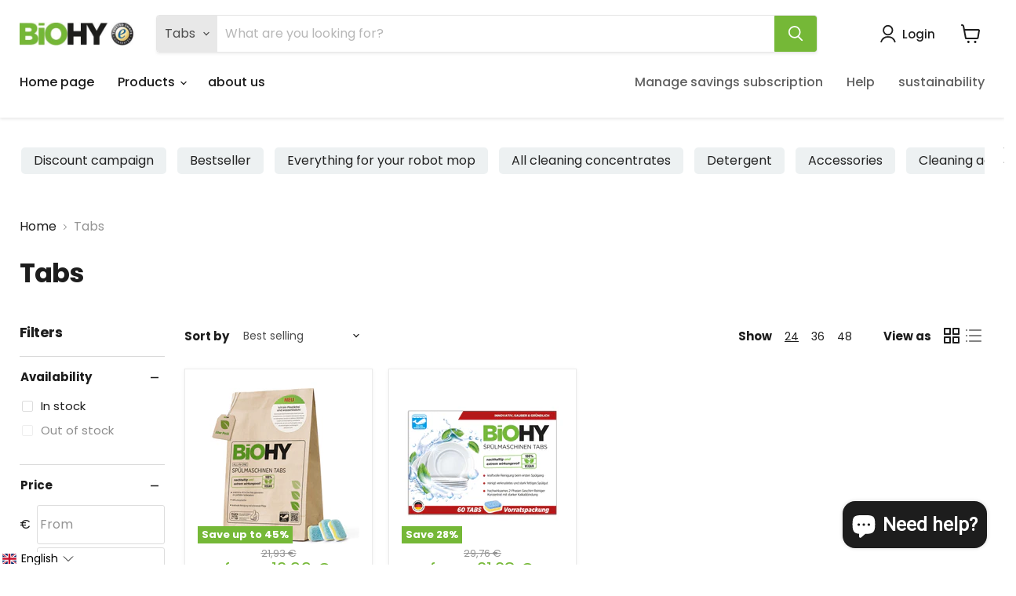

--- FILE ---
content_type: text/html; charset=utf-8
request_url: https://biohy-reiniger.de/apps/reviews/collections?url=https:/biohy-reiniger.de/en/collections/2-0-tabs
body_size: 34
content:
 [ { "@context": "http://schema.org", "@type": "OfferCatalog", "mainEntityOfPage": { "@type": "WebPage", "@id": "https://biohy-reiniger.de/collections/2-0-tabs#webpage_sp_schemaplus" }, "description": "", "name": "Tabs", "url": "https://biohy-reiniger.de/en/collections/2-0-tabs",  "numberOfItems": "2" }     , { "@context": "http://schema.org", "@type": "BreadcrumbList", "name": "BiOHY Breadcrumbs Schema by SchemaPlus", "itemListElement": [ { "@type": "ListItem", "position": 1, "item": { "@id": "https://biohy-reiniger.de/collections", "name": "Collections" } }, { "@type": "ListItem", "position": 2, "item": { "@id": "https://biohy-reiniger.de/collections/2-0-tabs#breadcrumb_sp_schemaplus", "name": "Tabs" } }   ] }   ]

--- FILE ---
content_type: text/css
request_url: https://biohy-reiniger.de/cdn/shop/t/96/assets/kg-custom.css?v=90432714351200783711766067740
body_size: 747
content:
@font-face{font-family:Inter-SemiBold;font-weight:700;src:url(/cdn/shop/files/Inter-SemiBold.ttf?v=1743568183)}@font-face{font-family:Inter-Regular;font-weight:400;src:url(/cdn/shop/files/Inter-Regular.ttf?v=1743578172)}section.kg-customer-testimonial-section{position:relative}.kg-container{max-width:1400px;padding-right:10px;padding-left:10px;margin-right:auto;margin-left:auto;width:100%}@media screen and (min-width: 1024px){.kg-container{padding-right:25px;padding-left:25px}}section.kg-customer-testimonial-section .kg-inner-main-row{max-width:500px;margin:auto}section.kg-customer-testimonial-section .kg-inner-main-row h2.kg-title{margin:0 0 15px;font-size:24px;line-height:normal;font-family:Inter-SemiBold;text-align:center}section.kg-customer-testimonial-section .kg-inner-main-row .kg-customer-wrapper{display:flex;align-items:center;justify-content:center}section.kg-customer-testimonial-section .kg-inner-main-row .kg-customer-wrapper .kg-profile-image{display:flex;align-items:center}section.kg-customer-testimonial-section .kg-inner-main-row .kg-customer-wrapper .kg-profile-image img{width:100%;height:100%}section.kg-customer-testimonial-section .kg-inner-main-row .kg-customer-wrapper .kg-profile-image .kg-image-item{margin-left:-20px}section.kg-customer-testimonial-section .kg-inner-main-row .kg-customer-wrapper .kg-profile-image:first-child .kg-image-item{margin:0}section.kg-customer-testimonial-section .kg-inner-main-row .kg-customer-wrapper .kg-review-wrap{margin-left:49px}section.kg-customer-testimonial-section .kg-inner-main-row .kg-customer-wrapper .kg-review-wrap img{width:100%;max-width:341px;height:auto}@media screen and (max-width: 719px){section.kg-customer-testimonial-section{padding:24px 0}section.kg-customer-testimonial-section .kg-inner-main-row h2.kg-title{font-size:18px}section.kg-customer-testimonial-section .kg-inner-main-row .kg-customer-wrapper .kg-profile-image .kg-image-item{margin-left:-10px}section.kg-customer-testimonial-section .kg-inner-main-row .kg-customer-wrapper .kg-profile-image img{width:30px;height:30px}section.kg-customer-testimonial-section .kg-inner-main-row .kg-customer-wrapper .kg-review-wrap{margin-left:25px;max-width:191px}}section.kg-copy-code-section{position:relative;margin-bottom:60px}section.kg-copy-code-section .kg-inner-row{text-align:center}section.kg-copy-code-section .kg-inner-row h2.kg-mobile-heading{display:none}section.kg-copy-code-section .kg-inner-row h2{margin:0 0 50px;line-height:normal;font-family:Inter-SemiBold;font-size:24px}section.kg-copy-code-section .kg-inner-row .kg-code-label{max-width:320px;margin:auto;border-radius:23px;background:#75b837;height:91px;display:flex;flex-direction:column;justify-content:center;transform:rotate(-10deg);cursor:pointer}section.kg-copy-code-section .kg-inner-row .kg-code-label .kg-title-wrap button.kg-copy-button{background:transparent;border:0;cursor:pointer;padding:0}section.kg-copy-code-section .kg-inner-row .kg-code-label .kg-title-wrap button.kg-copy-button img{width:30px;height:37px;object-fit:contain}section.kg-copy-code-section .kg-inner-row .kg-code-label .kg-title-wrap{display:flex;align-items:center;gap:8px;justify-content:center;margin-bottom:3px}section.kg-copy-code-section .kg-inner-row .kg-code-label .kg-title-wrap h3.kg-code-title{margin:0;color:#fff;font-family:Inter-SemiBold;font-size:39px;line-height:normal}section.kg-copy-code-section .kg-inner-row .kg-code-label .kg-title-wrap svg{width:30px;height:37px}section.kg-copy-code-section .kg-inner-row .kg-code-label p.kg-text{margin:0;font-size:15px;color:#fff;font-family:Inter-Regular}section.kg-copy-code-section p.kg-mobile-number{display:none}section.kg-copy-code-section .kg-inner-row .kg-code-label .kg-title-wrap{position:relative}section.kg-copy-code-section .kg-inner-row .kg-code-label .kg-title-wrap span.copy-message.kg-show{position:absolute;bottom:-25px;right:0;background:#000;color:#fff;font-size:12px;padding:3px 7px;border-radius:5px;opacity:1;top:unset;transform:none;left:0;display:block;margin:auto;width:fit-content}section.kg-copy-code-section .kg-inner-row .kg-code-label .kg-title-wrap span.copy-message{opacity:0;display:none}section.kg-copy-code-section .kg-inner-row .kg-code-label .kg-title-wrap span.copy-message.kg-show:after{right:0;content:" ";position:absolute;width:8px;height:8px;transform:rotate(-47deg);top:-4px;background-color:#000;box-shadow:2px -2px 3px #0000001a;left:0;margin:auto;z-index:-1}@media screen and (max-width: 767px){section.kg-copy-code-section{margin-bottom:29px;text-align:center}section.kg-copy-code-section .kg-inner-row .kg-code-label .kg-title-wrap span.copy-message.kg-show{right:-8px;bottom:-32px}section.kg-copy-code-section .kg-inner-row .kg-code-label .kg-title-wrap span.copy-message.kg-show:after{z-index:1}section.kg-copy-code-section .kg-inner-row{text-align:center;display:flex;justify-content:center;align-items:center;gap:9px}section.kg-copy-code-section .kg-inner-row h2{display:none}section.kg-copy-code-section .kg-inner-row h2.kg-mobile-heading{margin:0;display:block;font-size:17px}section.kg-copy-code-section .kg-inner-row .kg-code-label{transform:none;height:auto;max-width:unset;margin:0;padding:7px 8px;border-radius:10px}section.kg-copy-code-section .kg-inner-row .kg-code-label .kg-title-wrap{display:flex;align-items:center;gap:8px;justify-content:center;margin-bottom:0}section.kg-copy-code-section .kg-inner-row .kg-code-label .kg-title-wrap h3.kg-code-title{font-size:15px}section.kg-copy-code-section .kg-inner-row .kg-code-label .kg-title-wrap img{width:15px;height:17px;transform:rotate(8deg)}section.kg-copy-code-section .kg-inner-row .kg-code-label p.kg-text{display:none}section.kg-copy-code-section p.kg-mobile-number{font-family:Inter-Regular;font-size:15px;margin:15px 0 0;display:block}}section.kg-subscription-image-section{position:relative;padding:45px 0}section.kg-subscription-image-section .kg-title-top{text-align:center;margin-bottom:40px}section.kg-subscription-image-section .kg-title-top h2{margin:0;line-height:normal;font-family:Inter-SemiBold;font-size:24px}section.kg-subscription-image-section .kg-image-grid-area .kg-subscription-image figure{display:block;position:relative;max-width:100%;width:100%;margin:auto;object-fit:cover;overflow:hidden;border-radius:35px}section.kg-subscription-image-section .kg-image-grid-area .kg-subscription-image figure img{border-radius:35px;position:absolute;top:0;left:0;right:0;bottom:0;width:100%;height:100%;margin:auto;display:inline-block;object-fit:cover;transition:all .3s ease}section.kg-subscription-image-section .kg-image-grid-area .kg-subscription-image:hover figure img{transform:scale(1.1)}section.kg-subscription-image-section .kg-image-grid-area .kg-subscription-image figure:after{content:"";position:relative;display:block;width:100%;padding-bottom:160%;background:#0003;border-radius:35px}section.kg-subscription-image-section .kg-image-grid-area{display:grid;grid-template-columns:repeat(4,1fr);gap:11px}section.kg-subscription-image-section .kg-image-grid-area .kg-subscription-image{border-radius:35px;box-shadow:0 4px 4px #00000040;position:relative}section.kg-subscription-image-section .kg-image-grid-area .kg-subscription-image .kg-figure-text{padding:0 13px 25px;text-align:center;width:100%;position:absolute;bottom:0;z-index:1;max-width:230px;margin:auto;left:0;right:0}section.kg-subscription-image-section .kg-image-grid-area .kg-subscription-image .kg-figure-text p{margin:0;color:#fff;font-size:15px;line-height:normal;font-family:Inter-SemiBold}@media screen and (max-width: 767px){section.kg-subscription-image-section .kg-image-grid-area{display:block;unicode-bidi:isolate;columns:2;column-gap:10px}section.kg-subscription-image-section .kg-image-grid-area .kg-subscription-image:nth-child(2) figure:after,section.kg-subscription-image-section .kg-image-grid-area .kg-subscription-image:nth-child(3) figure:after{padding-bottom:83.3%}section.kg-subscription-image-section .kg-image-grid-area .kg-subscription-image{margin-bottom:10px}section.kg-subscription-image-section .kg-image-grid-area .kg-subscription-image figure:after{padding-bottom:141%;border-radius:17px}section.kg-subscription-image-section .kg-image-grid-area .kg-subscription-image figure img{border-radius:17px}section.kg-subscription-image-section{padding:30px 0}section.kg-subscription-image-section .kg-image-grid-area .kg-subscription-image .kg-figure-text{padding:0 8px 18px}section.kg-subscription-image-section .kg-title-top{margin-bottom:25px}section.kg-subscription-image-section .kg-title-top h2{font-size:20px}}section.kg-image-with-text .pxs-image-with-text-wrapper .pxs-image-with-text-content-wrapper .pxs-image-with-text-content h2.pxs-image-with-text-heading{font-family:Inter-SemiBold;font-size:35px;line-height:normal;max-width:575px;margin:auto auto 46px}section.kg-image-with-text .pxs-image-with-text-wrapper .pxs-image-with-text-content-wrapper .pxs-image-with-text-content .pxs-image-with-text-subheading p{font-size:15px;font-family:Inter-SemiBold;margin:0}section.kg-image-with-text .pxs-image-with-text-wrapper .pxs-image-with-text-content-wrapper .pxs-image-with-text-content .pxs-image-with-text-subheading p em{font-style:normal}@media screen and (max-width: 600px){section.kg-image-with-text .pxs-image-with-text-wrapper .pxs-image-with-text-content-wrapper .pxs-image-with-text-content h2.pxs-image-with-text-heading{font-size:22px;margin:auto auto 40px}section.kg-image-with-text .pxs-image-with-text-wrapper .pxs-image-with-text-content-wrapper .pxs-image-with-text-content .pxs-image-with-text-subheading p{font-size:11px}section.kg-image-with-text .pxs-image-with-text-wrapper .pxs-image-with-text-content-wrapper{padding:52px 50px 35px}}@media screen and (max-width:767px){.productgrid--outer .productgrid--masthead,.breadcrumbs-container{text-align:center}}
/*# sourceMappingURL=/cdn/shop/t/96/assets/kg-custom.css.map?v=90432714351200783711766067740 */


--- FILE ---
content_type: text/javascript; charset=utf-8
request_url: https://biohy-reiniger.de/en/products/biohy-backofenreiniger-500ml.js
body_size: 1337
content:
{"id":8518799196426,"title":"BiOHY Oven cleaner 500ml","handle":"biohy-backofenreiniger-500ml","description":"\u003cp\u003eYour oven gets its grease off. Our effective oven cleaner removes even stubborn stains from ovens and grills. Without any scrubbing or scraping!\u003cbr data-mce-fragment=\"1\"\u003e\u003cbr data-mce-fragment=\"1\"\u003e\u003cbr data-mce-fragment=\"1\"\u003e\u003c\/p\u003e\n\u003cul\u003e\n\u003cli\u003eInnovative grease dissolving formula dissolves incrustations effortlessly\u003c\/li\u003e\n\u003cli\u003eideal for heavy soiling caused by burnt-on grease\u003c\/li\u003e\n\u003cli\u003eEconomical use thanks to economical concentrate\u003c\/li\u003e\n\u003cli\u003eLeave on for just 5-10 minutes\u003c\/li\u003e\n\u003cli\u003eLightning-fast and thorough cleaning of ovens, extractor hoods and grills\u003c\/li\u003e\n\u003c\/ul\u003e\n\u003cp\u003e\u003cbr data-mce-fragment=\"1\"\u003e\u003cstrong\u003eDosage\u003c\/strong\u003e\u003cspan\u003e:\u003c\/span\u003e\u003cbr data-mce-fragment=\"1\"\u003e\u003cbr data-mce-fragment=\"1\"\u003eSimply mix the concentrate with cold water. Depending on the degree of soiling, you only need 30-50 ml of our economical cleaner per 1 liter of water. For heavier soiling, the dosage can be increased accordingly.\u003cbr\u003e\u003c\/p\u003e\n\u003cp\u003e\u003cbr data-mce-fragment=\"1\"\u003e\u003cstrong\u003eApplication\u003c\/strong\u003e\u003cspan\u003e:\u003c\/span\u003e\u003cbr data-mce-fragment=\"1\"\u003e\u003cbr data-mce-fragment=\"1\"\u003ePour the finished mixture into a spray bottle and carefully distribute the cleaner in your oven. Leave it to work for 5-10 minutes at an oven temperature of 50° C. Then simply wipe with a damp cloth and clean water.\u003cbr data-mce-fragment=\"1\"\u003e\u003cbr data-mce-fragment=\"1\"\u003eImportant: Not suitable for aluminum or painted surfaces!\u003cbr\u003e\u003c\/p\u003e","published_at":"2025-01-20T11:35:59+01:00","created_at":"2024-04-15T10:13:28+02:00","vendor":"BiOHY","type":"backofenreiniger","tags":["geschenk_warenkorb"],"price":1320,"price_min":1320,"price_max":1320,"available":true,"price_varies":false,"compare_at_price":1817,"compare_at_price_min":1817,"compare_at_price_max":1817,"compare_at_price_varies":false,"variants":[{"id":45469853581578,"title":"1 x 500 ml bottle","option1":"1 x 500 ml bottle","option2":null,"option3":null,"sku":"BY01-017-0500","requires_shipping":true,"taxable":true,"featured_image":{"id":46567675953418,"product_id":8518799196426,"position":16,"created_at":"2024-04-15T10:14:06+02:00","updated_at":"2024-04-15T10:14:06+02:00","alt":"1 x 500 ml Flasche","width":2560,"height":2561,"src":"https:\/\/cdn.shopify.com\/s\/files\/1\/0244\/4004\/5646\/files\/biohy-backofenreiniger-500-milliliter_frontansicht.jpg?v=1713168846","variant_ids":[45469853581578]},"available":true,"name":"BiOHY Oven cleaner 500ml - 1 x 500 ml bottle","public_title":"1 x 500 ml bottle","options":["1 x 500 ml bottle"],"price":1320,"weight":500,"compare_at_price":1817,"inventory_management":null,"barcode":null,"featured_media":{"alt":"1 x 500 ml Flasche","id":39323658486026,"position":16,"preview_image":{"aspect_ratio":1.0,"height":2561,"width":2560,"src":"https:\/\/cdn.shopify.com\/s\/files\/1\/0244\/4004\/5646\/files\/biohy-backofenreiniger-500-milliliter_frontansicht.jpg?v=1713168846"}},"requires_selling_plan":false,"selling_plan_allocations":[]}],"images":["\/\/cdn.shopify.com\/s\/files\/1\/0244\/4004\/5646\/files\/biohy-backofenreiniger-001-liter_frontansicht_2997790d-0e45-49ab-ac2a-644a1a2048dc.jpg?v=1713168845","\/\/cdn.shopify.com\/s\/files\/1\/0244\/4004\/5646\/files\/biohy-backofenreiniger-001-liter_rueckansicht_a144dbb7-ceb2-486f-be4a-43c200d02c84.jpg?v=1713168845","\/\/cdn.shopify.com\/s\/files\/1\/0244\/4004\/5646\/files\/biohy-backofenreiniger-produkt_001.jpg?v=1713168845","\/\/cdn.shopify.com\/s\/files\/1\/0244\/4004\/5646\/files\/biohy-backofenreiniger-produkt_002.jpg?v=1713168845","\/\/cdn.shopify.com\/s\/files\/1\/0244\/4004\/5646\/files\/biohy-backofenreiniger-beschreibung_001_4da558a4-01b0-4fdd-bdb8-2d2825739e50.jpg?v=1713168845","\/\/cdn.shopify.com\/s\/files\/1\/0244\/4004\/5646\/files\/biohy-backofenreiniger-beschreibung_002_455cf0c8-1de2-41dd-a160-e32fa1cba2a8.jpg?v=1713168845","\/\/cdn.shopify.com\/s\/files\/1\/0244\/4004\/5646\/files\/biohy-image_nature-hands_d1c44eb2-e98c-4671-b106-0c6b9b560782.jpg?v=1713168845","\/\/cdn.shopify.com\/s\/files\/1\/0244\/4004\/5646\/files\/biohy-image_logo_claim_ce8c045d-69a0-4679-92e2-f2a5012c8137.jpg?v=1713168845","\/\/cdn.shopify.com\/s\/files\/1\/0244\/4004\/5646\/files\/biohy-backofenreiniger-002-liter_sparpack.jpg?v=1713168845","\/\/cdn.shopify.com\/s\/files\/1\/0244\/4004\/5646\/files\/biohy-backofenreiniger-003-liter_sparpack.jpg?v=1713168845","\/\/cdn.shopify.com\/s\/files\/1\/0244\/4004\/5646\/files\/biohy-backofenreiniger-006-liter_sparpack_3ca21e41-fc0f-4392-96ce-9b70e572df5f.jpg?v=1713168845","\/\/cdn.shopify.com\/s\/files\/1\/0244\/4004\/5646\/files\/biohy-backofenreiniger-009-liter_sparpack_c79dfe96-b15a-4d5c-b96b-a65488b8e324.jpg?v=1713168845","\/\/cdn.shopify.com\/s\/files\/1\/0244\/4004\/5646\/files\/biohy-backofenreiniger-012-liter_sparpack_fd44c06a-c6d1-4f17-af42-cec52e359314.jpg?v=1713168845","\/\/cdn.shopify.com\/s\/files\/1\/0244\/4004\/5646\/files\/biohy-backofenreiniger-250-milliliter_frontansicht.jpg?v=1713168846","\/\/cdn.shopify.com\/s\/files\/1\/0244\/4004\/5646\/files\/biohy-backofenreiniger-250-milliliter_frontansicht_678d677f-2945-43fd-b78b-4b8afaf51988.jpg?v=1713168846","\/\/cdn.shopify.com\/s\/files\/1\/0244\/4004\/5646\/files\/biohy-backofenreiniger-500-milliliter_frontansicht.jpg?v=1713168846","\/\/cdn.shopify.com\/s\/files\/1\/0244\/4004\/5646\/files\/biohy-backofenreiniger-010-liter_frontansicht.jpg?v=1713168846"],"featured_image":"\/\/cdn.shopify.com\/s\/files\/1\/0244\/4004\/5646\/files\/biohy-backofenreiniger-001-liter_frontansicht_2997790d-0e45-49ab-ac2a-644a1a2048dc.jpg?v=1713168845","options":[{"name":"Contents","position":1,"values":["1 x 500 ml bottle"]}],"url":"\/en\/products\/biohy-backofenreiniger-500ml","media":[{"alt":null,"id":39323657896202,"position":1,"preview_image":{"aspect_ratio":1.0,"height":2561,"width":2560,"src":"https:\/\/cdn.shopify.com\/s\/files\/1\/0244\/4004\/5646\/files\/biohy-backofenreiniger-001-liter_frontansicht_2997790d-0e45-49ab-ac2a-644a1a2048dc.jpg?v=1713168845"},"aspect_ratio":1.0,"height":2561,"media_type":"image","src":"https:\/\/cdn.shopify.com\/s\/files\/1\/0244\/4004\/5646\/files\/biohy-backofenreiniger-001-liter_frontansicht_2997790d-0e45-49ab-ac2a-644a1a2048dc.jpg?v=1713168845","width":2560},{"alt":null,"id":39323657928970,"position":2,"preview_image":{"aspect_ratio":1.0,"height":2561,"width":2560,"src":"https:\/\/cdn.shopify.com\/s\/files\/1\/0244\/4004\/5646\/files\/biohy-backofenreiniger-001-liter_rueckansicht_a144dbb7-ceb2-486f-be4a-43c200d02c84.jpg?v=1713168845"},"aspect_ratio":1.0,"height":2561,"media_type":"image","src":"https:\/\/cdn.shopify.com\/s\/files\/1\/0244\/4004\/5646\/files\/biohy-backofenreiniger-001-liter_rueckansicht_a144dbb7-ceb2-486f-be4a-43c200d02c84.jpg?v=1713168845","width":2560},{"alt":null,"id":39323657961738,"position":3,"preview_image":{"aspect_ratio":1.0,"height":2560,"width":2560,"src":"https:\/\/cdn.shopify.com\/s\/files\/1\/0244\/4004\/5646\/files\/biohy-backofenreiniger-produkt_001.jpg?v=1713168845"},"aspect_ratio":1.0,"height":2560,"media_type":"image","src":"https:\/\/cdn.shopify.com\/s\/files\/1\/0244\/4004\/5646\/files\/biohy-backofenreiniger-produkt_001.jpg?v=1713168845","width":2560},{"alt":null,"id":39323658027274,"position":4,"preview_image":{"aspect_ratio":1.0,"height":2560,"width":2560,"src":"https:\/\/cdn.shopify.com\/s\/files\/1\/0244\/4004\/5646\/files\/biohy-backofenreiniger-produkt_002.jpg?v=1713168845"},"aspect_ratio":1.0,"height":2560,"media_type":"image","src":"https:\/\/cdn.shopify.com\/s\/files\/1\/0244\/4004\/5646\/files\/biohy-backofenreiniger-produkt_002.jpg?v=1713168845","width":2560},{"alt":null,"id":39323658060042,"position":5,"preview_image":{"aspect_ratio":1.5,"height":500,"width":750,"src":"https:\/\/cdn.shopify.com\/s\/files\/1\/0244\/4004\/5646\/files\/biohy-backofenreiniger-beschreibung_001_4da558a4-01b0-4fdd-bdb8-2d2825739e50.jpg?v=1713168845"},"aspect_ratio":1.5,"height":500,"media_type":"image","src":"https:\/\/cdn.shopify.com\/s\/files\/1\/0244\/4004\/5646\/files\/biohy-backofenreiniger-beschreibung_001_4da558a4-01b0-4fdd-bdb8-2d2825739e50.jpg?v=1713168845","width":750},{"alt":null,"id":39323658092810,"position":6,"preview_image":{"aspect_ratio":1.5,"height":500,"width":750,"src":"https:\/\/cdn.shopify.com\/s\/files\/1\/0244\/4004\/5646\/files\/biohy-backofenreiniger-beschreibung_002_455cf0c8-1de2-41dd-a160-e32fa1cba2a8.jpg?v=1713168845"},"aspect_ratio":1.5,"height":500,"media_type":"image","src":"https:\/\/cdn.shopify.com\/s\/files\/1\/0244\/4004\/5646\/files\/biohy-backofenreiniger-beschreibung_002_455cf0c8-1de2-41dd-a160-e32fa1cba2a8.jpg?v=1713168845","width":750},{"alt":null,"id":39323658125578,"position":7,"preview_image":{"aspect_ratio":1.5,"height":500,"width":750,"src":"https:\/\/cdn.shopify.com\/s\/files\/1\/0244\/4004\/5646\/files\/biohy-image_nature-hands_d1c44eb2-e98c-4671-b106-0c6b9b560782.jpg?v=1713168845"},"aspect_ratio":1.5,"height":500,"media_type":"image","src":"https:\/\/cdn.shopify.com\/s\/files\/1\/0244\/4004\/5646\/files\/biohy-image_nature-hands_d1c44eb2-e98c-4671-b106-0c6b9b560782.jpg?v=1713168845","width":750},{"alt":null,"id":39323658191114,"position":8,"preview_image":{"aspect_ratio":1.5,"height":500,"width":750,"src":"https:\/\/cdn.shopify.com\/s\/files\/1\/0244\/4004\/5646\/files\/biohy-image_logo_claim_ce8c045d-69a0-4679-92e2-f2a5012c8137.jpg?v=1713168845"},"aspect_ratio":1.5,"height":500,"media_type":"image","src":"https:\/\/cdn.shopify.com\/s\/files\/1\/0244\/4004\/5646\/files\/biohy-image_logo_claim_ce8c045d-69a0-4679-92e2-f2a5012c8137.jpg?v=1713168845","width":750},{"alt":null,"id":39323658223882,"position":9,"preview_image":{"aspect_ratio":1.0,"height":2561,"width":2560,"src":"https:\/\/cdn.shopify.com\/s\/files\/1\/0244\/4004\/5646\/files\/biohy-backofenreiniger-002-liter_sparpack.jpg?v=1713168845"},"aspect_ratio":1.0,"height":2561,"media_type":"image","src":"https:\/\/cdn.shopify.com\/s\/files\/1\/0244\/4004\/5646\/files\/biohy-backofenreiniger-002-liter_sparpack.jpg?v=1713168845","width":2560},{"alt":null,"id":39323658256650,"position":10,"preview_image":{"aspect_ratio":1.0,"height":2561,"width":2560,"src":"https:\/\/cdn.shopify.com\/s\/files\/1\/0244\/4004\/5646\/files\/biohy-backofenreiniger-003-liter_sparpack.jpg?v=1713168845"},"aspect_ratio":1.0,"height":2561,"media_type":"image","src":"https:\/\/cdn.shopify.com\/s\/files\/1\/0244\/4004\/5646\/files\/biohy-backofenreiniger-003-liter_sparpack.jpg?v=1713168845","width":2560},{"alt":null,"id":39323658322186,"position":11,"preview_image":{"aspect_ratio":1.0,"height":2561,"width":2560,"src":"https:\/\/cdn.shopify.com\/s\/files\/1\/0244\/4004\/5646\/files\/biohy-backofenreiniger-006-liter_sparpack_3ca21e41-fc0f-4392-96ce-9b70e572df5f.jpg?v=1713168845"},"aspect_ratio":1.0,"height":2561,"media_type":"image","src":"https:\/\/cdn.shopify.com\/s\/files\/1\/0244\/4004\/5646\/files\/biohy-backofenreiniger-006-liter_sparpack_3ca21e41-fc0f-4392-96ce-9b70e572df5f.jpg?v=1713168845","width":2560},{"alt":null,"id":39323658354954,"position":12,"preview_image":{"aspect_ratio":1.0,"height":2561,"width":2560,"src":"https:\/\/cdn.shopify.com\/s\/files\/1\/0244\/4004\/5646\/files\/biohy-backofenreiniger-009-liter_sparpack_c79dfe96-b15a-4d5c-b96b-a65488b8e324.jpg?v=1713168845"},"aspect_ratio":1.0,"height":2561,"media_type":"image","src":"https:\/\/cdn.shopify.com\/s\/files\/1\/0244\/4004\/5646\/files\/biohy-backofenreiniger-009-liter_sparpack_c79dfe96-b15a-4d5c-b96b-a65488b8e324.jpg?v=1713168845","width":2560},{"alt":null,"id":39323658387722,"position":13,"preview_image":{"aspect_ratio":1.0,"height":2561,"width":2560,"src":"https:\/\/cdn.shopify.com\/s\/files\/1\/0244\/4004\/5646\/files\/biohy-backofenreiniger-012-liter_sparpack_fd44c06a-c6d1-4f17-af42-cec52e359314.jpg?v=1713168845"},"aspect_ratio":1.0,"height":2561,"media_type":"image","src":"https:\/\/cdn.shopify.com\/s\/files\/1\/0244\/4004\/5646\/files\/biohy-backofenreiniger-012-liter_sparpack_fd44c06a-c6d1-4f17-af42-cec52e359314.jpg?v=1713168845","width":2560},{"alt":null,"id":39323658420490,"position":14,"preview_image":{"aspect_ratio":1.0,"height":2561,"width":2560,"src":"https:\/\/cdn.shopify.com\/s\/files\/1\/0244\/4004\/5646\/files\/biohy-backofenreiniger-250-milliliter_frontansicht.jpg?v=1713168846"},"aspect_ratio":1.0,"height":2561,"media_type":"image","src":"https:\/\/cdn.shopify.com\/s\/files\/1\/0244\/4004\/5646\/files\/biohy-backofenreiniger-250-milliliter_frontansicht.jpg?v=1713168846","width":2560},{"alt":null,"id":39323658453258,"position":15,"preview_image":{"aspect_ratio":1.0,"height":2561,"width":2560,"src":"https:\/\/cdn.shopify.com\/s\/files\/1\/0244\/4004\/5646\/files\/biohy-backofenreiniger-250-milliliter_frontansicht_678d677f-2945-43fd-b78b-4b8afaf51988.jpg?v=1713168846"},"aspect_ratio":1.0,"height":2561,"media_type":"image","src":"https:\/\/cdn.shopify.com\/s\/files\/1\/0244\/4004\/5646\/files\/biohy-backofenreiniger-250-milliliter_frontansicht_678d677f-2945-43fd-b78b-4b8afaf51988.jpg?v=1713168846","width":2560},{"alt":"1 x 500 ml Flasche","id":39323658486026,"position":16,"preview_image":{"aspect_ratio":1.0,"height":2561,"width":2560,"src":"https:\/\/cdn.shopify.com\/s\/files\/1\/0244\/4004\/5646\/files\/biohy-backofenreiniger-500-milliliter_frontansicht.jpg?v=1713168846"},"aspect_ratio":1.0,"height":2561,"media_type":"image","src":"https:\/\/cdn.shopify.com\/s\/files\/1\/0244\/4004\/5646\/files\/biohy-backofenreiniger-500-milliliter_frontansicht.jpg?v=1713168846","width":2560},{"alt":null,"id":39323658518794,"position":17,"preview_image":{"aspect_ratio":1.0,"height":2561,"width":2560,"src":"https:\/\/cdn.shopify.com\/s\/files\/1\/0244\/4004\/5646\/files\/biohy-backofenreiniger-010-liter_frontansicht.jpg?v=1713168846"},"aspect_ratio":1.0,"height":2561,"media_type":"image","src":"https:\/\/cdn.shopify.com\/s\/files\/1\/0244\/4004\/5646\/files\/biohy-backofenreiniger-010-liter_frontansicht.jpg?v=1713168846","width":2560}],"requires_selling_plan":false,"selling_plan_groups":[]}

--- FILE ---
content_type: text/javascript; charset=utf-8
request_url: https://biohy-reiniger.de/en/products/biohy-intensivreiniger-500ml.js
body_size: 755
content:
{"id":8480242237706,"title":"BiOHY intensive cleaner, industrial cleaner, universal cleaner, cleaning agent concentrate","handle":"biohy-intensivreiniger-500ml","description":"\u003cp\u003eOur sustainable BiOHY intensive cleaner is ideal for plastics of all kinds, stainless steel and alkali-resistant metals. The effective concentrate penetrates deep into the pores and dissolves old dirt in no time at all. Even stubborn and stubborn dirt is not safe from our sustainable all-purpose weapon. In order to protect the environment, we refrain from using harmful microplastics. In addition, our cleaner is packaged in an environmentally friendly manner and is 100% vegan. Because the love for nature cannot be intense enough!\u003c\/p\u003e","published_at":"2025-01-20T11:35:59+01:00","created_at":"2024-03-18T13:35:16+01:00","vendor":"BiOHY","type":"intensivreiniger","tags":["geschenk_warenkorb"],"price":1218,"price_min":1218,"price_max":1218,"available":true,"price_varies":false,"compare_at_price":1693,"compare_at_price_min":1693,"compare_at_price_max":1693,"compare_at_price_varies":false,"variants":[{"id":45336014258442,"title":"1 x 500 ml bottle","option1":"1 x 500 ml bottle","option2":null,"option3":null,"sku":"BY01-005-0500","requires_shipping":true,"taxable":true,"featured_image":{"id":46318348927242,"product_id":8480242237706,"position":1,"created_at":"2024-03-18T13:35:59+01:00","updated_at":"2024-03-18T13:35:59+01:00","alt":null,"width":2560,"height":2561,"src":"https:\/\/cdn.shopify.com\/s\/files\/1\/0244\/4004\/5646\/files\/biohy-intensivreiniger-001-liter_frontansicht_f7dd1677-dc75-40ee-861f-9452272bc376.jpg?v=1710765359","variant_ids":[45336014258442]},"available":true,"name":"BiOHY intensive cleaner, industrial cleaner, universal cleaner, cleaning agent concentrate - 1 x 500 ml bottle","public_title":"1 x 500 ml bottle","options":["1 x 500 ml bottle"],"price":1218,"weight":500,"compare_at_price":1693,"inventory_management":null,"barcode":"4260675891815","featured_media":{"alt":null,"id":39066602635530,"position":1,"preview_image":{"aspect_ratio":1.0,"height":2561,"width":2560,"src":"https:\/\/cdn.shopify.com\/s\/files\/1\/0244\/4004\/5646\/files\/biohy-intensivreiniger-001-liter_frontansicht_f7dd1677-dc75-40ee-861f-9452272bc376.jpg?v=1710765359"}},"requires_selling_plan":false,"selling_plan_allocations":[]}],"images":["\/\/cdn.shopify.com\/s\/files\/1\/0244\/4004\/5646\/files\/biohy-intensivreiniger-001-liter_frontansicht_f7dd1677-dc75-40ee-861f-9452272bc376.jpg?v=1710765359","\/\/cdn.shopify.com\/s\/files\/1\/0244\/4004\/5646\/files\/biohy-intensivreiniger-001-liter_rueckansicht_9e4a95d0-e01a-4e29-920d-26bf5b590513.jpg?v=1710765359","\/\/cdn.shopify.com\/s\/files\/1\/0244\/4004\/5646\/files\/biohy-intensivreiniger-produkt_001_18686b7a-8831-4e20-bfe1-18bea86b6df3.jpg?v=1710765359","\/\/cdn.shopify.com\/s\/files\/1\/0244\/4004\/5646\/files\/biohy-intensivreiniger-produkt_002_3293fa0a-2c3b-4704-9d7f-9c0d1d96fba6.jpg?v=1710765359","\/\/cdn.shopify.com\/s\/files\/1\/0244\/4004\/5646\/files\/biohy-intensivreiniger-beschreibung_001_6b6dcbee-7a80-4d2b-bdc0-94d58c452289.jpg?v=1710765359","\/\/cdn.shopify.com\/s\/files\/1\/0244\/4004\/5646\/files\/biohy-intensivreiniger-beschreibung_002_d8782a35-16a1-4ab3-bb15-7a3838d4bfa4.jpg?v=1710765359","\/\/cdn.shopify.com\/s\/files\/1\/0244\/4004\/5646\/files\/biohy-image_nature-hands_78f6d48c-c3c4-45c8-b1cc-671085709f70.jpg?v=1710765360","\/\/cdn.shopify.com\/s\/files\/1\/0244\/4004\/5646\/files\/biohy-image_logo_claim_e2a572cc-e72c-4ccd-81a3-fa88ab466112.jpg?v=1710765360"],"featured_image":"\/\/cdn.shopify.com\/s\/files\/1\/0244\/4004\/5646\/files\/biohy-intensivreiniger-001-liter_frontansicht_f7dd1677-dc75-40ee-861f-9452272bc376.jpg?v=1710765359","options":[{"name":"contents","position":1,"values":["1 x 500 ml bottle"]}],"url":"\/en\/products\/biohy-intensivreiniger-500ml","media":[{"alt":null,"id":39066602635530,"position":1,"preview_image":{"aspect_ratio":1.0,"height":2561,"width":2560,"src":"https:\/\/cdn.shopify.com\/s\/files\/1\/0244\/4004\/5646\/files\/biohy-intensivreiniger-001-liter_frontansicht_f7dd1677-dc75-40ee-861f-9452272bc376.jpg?v=1710765359"},"aspect_ratio":1.0,"height":2561,"media_type":"image","src":"https:\/\/cdn.shopify.com\/s\/files\/1\/0244\/4004\/5646\/files\/biohy-intensivreiniger-001-liter_frontansicht_f7dd1677-dc75-40ee-861f-9452272bc376.jpg?v=1710765359","width":2560},{"alt":null,"id":39066602668298,"position":2,"preview_image":{"aspect_ratio":1.0,"height":2561,"width":2560,"src":"https:\/\/cdn.shopify.com\/s\/files\/1\/0244\/4004\/5646\/files\/biohy-intensivreiniger-001-liter_rueckansicht_9e4a95d0-e01a-4e29-920d-26bf5b590513.jpg?v=1710765359"},"aspect_ratio":1.0,"height":2561,"media_type":"image","src":"https:\/\/cdn.shopify.com\/s\/files\/1\/0244\/4004\/5646\/files\/biohy-intensivreiniger-001-liter_rueckansicht_9e4a95d0-e01a-4e29-920d-26bf5b590513.jpg?v=1710765359","width":2560},{"alt":null,"id":39066602701066,"position":3,"preview_image":{"aspect_ratio":1.0,"height":2560,"width":2560,"src":"https:\/\/cdn.shopify.com\/s\/files\/1\/0244\/4004\/5646\/files\/biohy-intensivreiniger-produkt_001_18686b7a-8831-4e20-bfe1-18bea86b6df3.jpg?v=1710765359"},"aspect_ratio":1.0,"height":2560,"media_type":"image","src":"https:\/\/cdn.shopify.com\/s\/files\/1\/0244\/4004\/5646\/files\/biohy-intensivreiniger-produkt_001_18686b7a-8831-4e20-bfe1-18bea86b6df3.jpg?v=1710765359","width":2560},{"alt":null,"id":39066602733834,"position":4,"preview_image":{"aspect_ratio":1.0,"height":2560,"width":2560,"src":"https:\/\/cdn.shopify.com\/s\/files\/1\/0244\/4004\/5646\/files\/biohy-intensivreiniger-produkt_002_3293fa0a-2c3b-4704-9d7f-9c0d1d96fba6.jpg?v=1710765359"},"aspect_ratio":1.0,"height":2560,"media_type":"image","src":"https:\/\/cdn.shopify.com\/s\/files\/1\/0244\/4004\/5646\/files\/biohy-intensivreiniger-produkt_002_3293fa0a-2c3b-4704-9d7f-9c0d1d96fba6.jpg?v=1710765359","width":2560},{"alt":null,"id":39066602766602,"position":5,"preview_image":{"aspect_ratio":1.5,"height":500,"width":750,"src":"https:\/\/cdn.shopify.com\/s\/files\/1\/0244\/4004\/5646\/files\/biohy-intensivreiniger-beschreibung_001_6b6dcbee-7a80-4d2b-bdc0-94d58c452289.jpg?v=1710765359"},"aspect_ratio":1.5,"height":500,"media_type":"image","src":"https:\/\/cdn.shopify.com\/s\/files\/1\/0244\/4004\/5646\/files\/biohy-intensivreiniger-beschreibung_001_6b6dcbee-7a80-4d2b-bdc0-94d58c452289.jpg?v=1710765359","width":750},{"alt":null,"id":39066602799370,"position":6,"preview_image":{"aspect_ratio":1.5,"height":500,"width":750,"src":"https:\/\/cdn.shopify.com\/s\/files\/1\/0244\/4004\/5646\/files\/biohy-intensivreiniger-beschreibung_002_d8782a35-16a1-4ab3-bb15-7a3838d4bfa4.jpg?v=1710765359"},"aspect_ratio":1.5,"height":500,"media_type":"image","src":"https:\/\/cdn.shopify.com\/s\/files\/1\/0244\/4004\/5646\/files\/biohy-intensivreiniger-beschreibung_002_d8782a35-16a1-4ab3-bb15-7a3838d4bfa4.jpg?v=1710765359","width":750},{"alt":null,"id":39066602832138,"position":7,"preview_image":{"aspect_ratio":1.5,"height":500,"width":750,"src":"https:\/\/cdn.shopify.com\/s\/files\/1\/0244\/4004\/5646\/files\/biohy-image_nature-hands_78f6d48c-c3c4-45c8-b1cc-671085709f70.jpg?v=1710765360"},"aspect_ratio":1.5,"height":500,"media_type":"image","src":"https:\/\/cdn.shopify.com\/s\/files\/1\/0244\/4004\/5646\/files\/biohy-image_nature-hands_78f6d48c-c3c4-45c8-b1cc-671085709f70.jpg?v=1710765360","width":750},{"alt":null,"id":39066602864906,"position":8,"preview_image":{"aspect_ratio":1.5,"height":500,"width":750,"src":"https:\/\/cdn.shopify.com\/s\/files\/1\/0244\/4004\/5646\/files\/biohy-image_logo_claim_e2a572cc-e72c-4ccd-81a3-fa88ab466112.jpg?v=1710765360"},"aspect_ratio":1.5,"height":500,"media_type":"image","src":"https:\/\/cdn.shopify.com\/s\/files\/1\/0244\/4004\/5646\/files\/biohy-image_logo_claim_e2a572cc-e72c-4ccd-81a3-fa88ab466112.jpg?v=1710765360","width":750}],"requires_selling_plan":false,"selling_plan_groups":[]}

--- FILE ---
content_type: text/javascript; charset=utf-8
request_url: https://biohy-reiniger.de/en/products/biohy-bodenreiniger-blatter.js
body_size: 1247
content:
{"id":9925309628682,"title":"BiOHY laundry detergent sheets, laundry detergent strips, travel detergent, water-soluble washing paper","handle":"biohy-bodenreiniger-blatter","description":"\u003cp\u003eSheet by sheet. Our sustainable detergent sheets effortlessly remove even deep-seated dirt from all types of textiles - and save space and time in the process!\u003c\/p\u003e\n\u003cp\u003e \u003c\/p\u003e\n\u003cul\u003e\n\u003cli\u003eEffective cleanliness and freshness even for stubborn stains\u003cbr\u003e\n\u003c\/li\u003e\n\u003cli\u003eSuitable for hand and machine washing\u003c\/li\u003e\n\u003cli\u003eideal for all types of textiles - whether cotton, polyester or linen\u003c\/li\u003e\n\u003cli\u003ewater-soluble and completely biodegradable\u003c\/li\u003e\n\u003cli\u003edeliberately space-saving and compatible with all washing machines\u003c\/li\u003e\n\u003c\/ul\u003e\n\u003cp\u003e \u003c\/p\u003e\n\u003cp\u003e\u003cstrong\u003eDosage\u003c\/strong\u003e\u003cspan\u003e:\u003c\/span\u003e\u003cbr data-mce-fragment=\"1\"\u003e\u003cbr data-mce-fragment=\"1\"\u003eYou can save yourself! Our detergent sheets are ready to use and can be used straight away.\u003cbr\u003e\u003c\/p\u003e\n\u003cp\u003e\u003cbr data-mce-fragment=\"1\"\u003e\u003cstrong\u003eApplication\u003c\/strong\u003e\u003cspan\u003e:\u003c\/span\u003e\u003cbr data-mce-fragment=\"1\"\u003e\u003cbr data-mce-fragment=\"1\"\u003eIt couldn't be easier: Fill your washing machine with dirty laundry and simply place the detergent strip directly into the drum. Half a sheet is enough for light soiling or a wash of 4-6 kg. For heavy soiling or a wash of 6-12 kg, you will need a full sheet. Close the flap, switch on your washing machine and start the desired wash cycle. Store your detergent strips in a cool and dry place.\u003cbr\u003e\u003c\/p\u003e","published_at":"2025-04-22T13:07:50+02:00","created_at":"2025-02-03T11:31:07+01:00","vendor":"BiOHY","type":"bodenreiniger-blaetter","tags":["geschenk_warenkorb"],"price":1345,"price_min":1345,"price_max":1345,"available":true,"price_varies":false,"compare_at_price":2090,"compare_at_price_min":2090,"compare_at_price_max":2090,"compare_at_price_varies":false,"variants":[{"id":50707995459850,"title":"60 sheets","option1":"60 sheets","option2":null,"option3":null,"sku":"BY01-105-001","requires_shipping":true,"taxable":true,"featured_image":{"id":51008641892618,"product_id":9925309628682,"position":1,"created_at":"2024-10-31T11:06:12+01:00","updated_at":"2024-10-31T11:06:16+01:00","alt":null,"width":2560,"height":2560,"src":"https:\/\/cdn.shopify.com\/s\/files\/1\/0244\/4004\/5646\/files\/biohy-bodenreiniger-blaetter_frontansicht_0c8e7bec-43b4-43af-b49b-42cd778990a6.jpg?v=1730369176","variant_ids":[50707995459850]},"available":true,"name":"BiOHY laundry detergent sheets, laundry detergent strips, travel detergent, water-soluble washing paper - 60 sheets","public_title":"60 sheets","options":["60 sheets"],"price":1345,"weight":1000,"compare_at_price":2090,"inventory_management":null,"barcode":"4260731464007","featured_media":{"alt":null,"id":42842574520586,"position":1,"preview_image":{"aspect_ratio":1.0,"height":2560,"width":2560,"src":"https:\/\/cdn.shopify.com\/s\/files\/1\/0244\/4004\/5646\/files\/biohy-bodenreiniger-blaetter_frontansicht_0c8e7bec-43b4-43af-b49b-42cd778990a6.jpg?v=1730369176"}},"requires_selling_plan":false,"selling_plan_allocations":[]}],"images":["\/\/cdn.shopify.com\/s\/files\/1\/0244\/4004\/5646\/files\/biohy-bodenreiniger-blaetter_frontansicht_0c8e7bec-43b4-43af-b49b-42cd778990a6.jpg?v=1730369176","\/\/cdn.shopify.com\/s\/files\/1\/0244\/4004\/5646\/files\/biohy-bodenreiniger-blaetter_beschreibung_000.jpg?v=1730369176","\/\/cdn.shopify.com\/s\/files\/1\/0244\/4004\/5646\/files\/biohy-bodenreiniger-blaetter_beschreibung_001.jpg?v=1730369176","\/\/cdn.shopify.com\/s\/files\/1\/0244\/4004\/5646\/files\/biohy-bodenreiniger-blaetter_beschreibung_002.jpg?v=1730369176","\/\/cdn.shopify.com\/s\/files\/1\/0244\/4004\/5646\/files\/biohy-bodenreiniger-blaetter_produkt_001.jpg?v=1730369176","\/\/cdn.shopify.com\/s\/files\/1\/0244\/4004\/5646\/files\/biohy-bodenreiniger-blaetter_produkt_002.jpg?v=1730369176"],"featured_image":"\/\/cdn.shopify.com\/s\/files\/1\/0244\/4004\/5646\/files\/biohy-bodenreiniger-blaetter_frontansicht_0c8e7bec-43b4-43af-b49b-42cd778990a6.jpg?v=1730369176","options":[{"name":"Contents","position":1,"values":["60 sheets"]}],"url":"\/en\/products\/biohy-bodenreiniger-blatter","media":[{"alt":null,"id":42842574520586,"position":1,"preview_image":{"aspect_ratio":1.0,"height":2560,"width":2560,"src":"https:\/\/cdn.shopify.com\/s\/files\/1\/0244\/4004\/5646\/files\/biohy-bodenreiniger-blaetter_frontansicht_0c8e7bec-43b4-43af-b49b-42cd778990a6.jpg?v=1730369176"},"aspect_ratio":1.0,"height":2560,"media_type":"image","src":"https:\/\/cdn.shopify.com\/s\/files\/1\/0244\/4004\/5646\/files\/biohy-bodenreiniger-blaetter_frontansicht_0c8e7bec-43b4-43af-b49b-42cd778990a6.jpg?v=1730369176","width":2560},{"alt":null,"id":42842574389514,"position":2,"preview_image":{"aspect_ratio":1.0,"height":2560,"width":2560,"src":"https:\/\/cdn.shopify.com\/s\/files\/1\/0244\/4004\/5646\/files\/biohy-bodenreiniger-blaetter_beschreibung_000.jpg?v=1730369176"},"aspect_ratio":1.0,"height":2560,"media_type":"image","src":"https:\/\/cdn.shopify.com\/s\/files\/1\/0244\/4004\/5646\/files\/biohy-bodenreiniger-blaetter_beschreibung_000.jpg?v=1730369176","width":2560},{"alt":null,"id":42842574422282,"position":3,"preview_image":{"aspect_ratio":1.0,"height":2560,"width":2560,"src":"https:\/\/cdn.shopify.com\/s\/files\/1\/0244\/4004\/5646\/files\/biohy-bodenreiniger-blaetter_beschreibung_001.jpg?v=1730369176"},"aspect_ratio":1.0,"height":2560,"media_type":"image","src":"https:\/\/cdn.shopify.com\/s\/files\/1\/0244\/4004\/5646\/files\/biohy-bodenreiniger-blaetter_beschreibung_001.jpg?v=1730369176","width":2560},{"alt":null,"id":42842574487818,"position":4,"preview_image":{"aspect_ratio":1.0,"height":2560,"width":2560,"src":"https:\/\/cdn.shopify.com\/s\/files\/1\/0244\/4004\/5646\/files\/biohy-bodenreiniger-blaetter_beschreibung_002.jpg?v=1730369176"},"aspect_ratio":1.0,"height":2560,"media_type":"image","src":"https:\/\/cdn.shopify.com\/s\/files\/1\/0244\/4004\/5646\/files\/biohy-bodenreiniger-blaetter_beschreibung_002.jpg?v=1730369176","width":2560},{"alt":null,"id":42842574553354,"position":5,"preview_image":{"aspect_ratio":1.0,"height":2560,"width":2560,"src":"https:\/\/cdn.shopify.com\/s\/files\/1\/0244\/4004\/5646\/files\/biohy-bodenreiniger-blaetter_produkt_001.jpg?v=1730369176"},"aspect_ratio":1.0,"height":2560,"media_type":"image","src":"https:\/\/cdn.shopify.com\/s\/files\/1\/0244\/4004\/5646\/files\/biohy-bodenreiniger-blaetter_produkt_001.jpg?v=1730369176","width":2560},{"alt":null,"id":42842574586122,"position":6,"preview_image":{"aspect_ratio":1.0,"height":2560,"width":2560,"src":"https:\/\/cdn.shopify.com\/s\/files\/1\/0244\/4004\/5646\/files\/biohy-bodenreiniger-blaetter_produkt_002.jpg?v=1730369176"},"aspect_ratio":1.0,"height":2560,"media_type":"image","src":"https:\/\/cdn.shopify.com\/s\/files\/1\/0244\/4004\/5646\/files\/biohy-bodenreiniger-blaetter_produkt_002.jpg?v=1730369176","width":2560},{"alt":null,"id":46989823934730,"position":7,"preview_image":{"aspect_ratio":1.778,"height":1080,"width":1920,"src":"https:\/\/cdn.shopify.com\/s\/files\/1\/0244\/4004\/5646\/files\/preview_images\/d49e85e53e794abb904982a0af0dcdd8.thumbnail.0000000000.jpg?v=1758623777"},"aspect_ratio":1.775,"duration":32000,"media_type":"video","sources":[{"format":"mp4","height":480,"mime_type":"video\/mp4","url":"https:\/\/cdn.shopify.com\/videos\/c\/vp\/d49e85e53e794abb904982a0af0dcdd8\/d49e85e53e794abb904982a0af0dcdd8.SD-480p-1.5Mbps-58071371.mp4","width":852},{"format":"mp4","height":1080,"mime_type":"video\/mp4","url":"https:\/\/cdn.shopify.com\/videos\/c\/vp\/d49e85e53e794abb904982a0af0dcdd8\/d49e85e53e794abb904982a0af0dcdd8.HD-1080p-7.2Mbps-58071371.mp4","width":1920},{"format":"mp4","height":720,"mime_type":"video\/mp4","url":"https:\/\/cdn.shopify.com\/videos\/c\/vp\/d49e85e53e794abb904982a0af0dcdd8\/d49e85e53e794abb904982a0af0dcdd8.HD-720p-4.5Mbps-58071371.mp4","width":1280},{"format":"m3u8","height":1080,"mime_type":"application\/x-mpegURL","url":"https:\/\/cdn.shopify.com\/videos\/c\/vp\/d49e85e53e794abb904982a0af0dcdd8\/d49e85e53e794abb904982a0af0dcdd8.m3u8","width":1920}]}],"requires_selling_plan":false,"selling_plan_groups":[]}